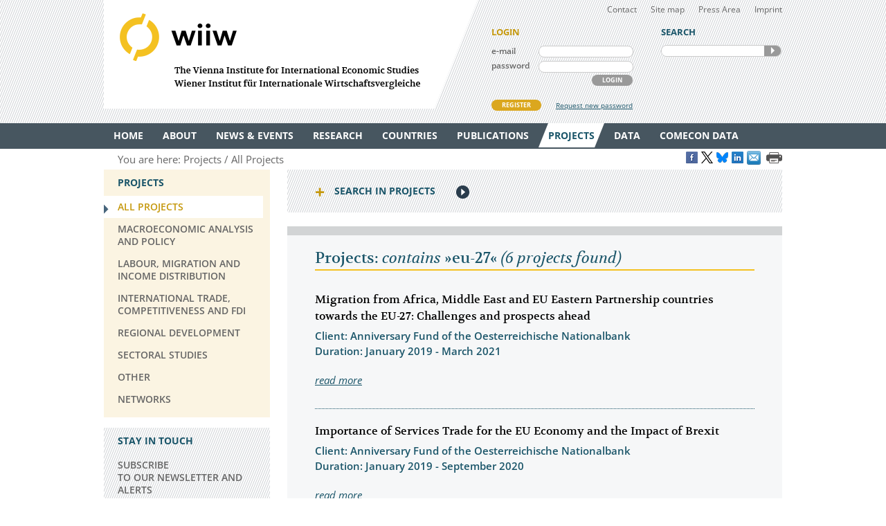

--- FILE ---
content_type: text/html
request_url: https://wiiw.ac.at/projects-all-all-all-10-year-desc-0-eu-27.html
body_size: 8667
content:
<!DOCTYPE html PUBLIC "-//W3C//DTD XHTML 1.0 Transitional//EN" "http://www.w3.org/TR/xhtml1/DTD/xhtml1-transitional.dtd">
<html xmlns="http://www.w3.org/1999/xhtml" dir="ltr" xml:lang="en" lang="en">
<head>

<!-- cookie compliance -->

<script>
        var huOptions = {
          'appID': 'wiiwacat-8c6912d',
          'currentLanguage': 'en'
        }
  </script>
  <script src="https://cdn.hu-manity.co/hu-banner.min.js" type="text/javascript" charset="utf-8"></script>
  

<!-- Global site tag (gtag.js) - Google Analytics -->

<script async src="https://www.googletagmanager.com/gtag/js?id=UA-168910930-2"></script>
<script>
  window.dataLayer = window.dataLayer || [];
  function gtag(){dataLayer.push(arguments);}
  gtag('js', new Date());

  gtag('config', 'UA-168910930-2');
</script>


<!-- Google recaptcha -->

 <script src='https://www.google.com/recaptcha/api.js?hl=en'></script>


<meta http-equiv="Content-Type" content="text/html; charset=utf-8" />
<meta http-equiv="x-ua-compatible" content="ie=edge,chrome=1" />
<meta name="viewport" content="width=device-width, initial-scale=0.35, minimum-scale=0.35, maximum-scale=10.0, user-scalable=yes" />
<base href="https://wiiw.ac.at/" />

<title>Projects: contains &raquo;eu-27&laquo;</title>

<meta name="description" content="The Vienna Institute for International Economic Studies (wiiw)" />
<meta name="keywords" content="The Vienna Institute for International Economic Studies (wiiw)" />
<meta name="robots" content="index, follow" />
<meta name="robots" content="noodp" />

<meta name="twitter:card" content="summary" />
<meta name="twitter:image" content="https://wiiw.ac.at/files/logo/wiiw.png" />
<meta name="twitter:site" content="@wiiw_ac_at" />
<meta name="twitter:url" content="https://wiiw.ac.at/projects-all-all-all-10-year-desc-0-eu-27.html" />
<meta name="twitter:title" content="Projects: contains &amp;raquo;eu-27&amp;laquo;" />
<meta name="twitter:description" content="The Vienna Institute for International Economic Studies (wiiw)" />

<meta property="og:title" content="Projects: contains &amp;raquo;eu-27&amp;laquo;" />
<meta property="og:url" content="https://wiiw.ac.at/projects-all-all-all-10-year-desc-0-eu-27.html" />
<meta property="og:image" content="https://wiiw.ac.at/files/logo/wiiw.png" />
<meta property="og:image:width" content="250" />
<meta property="og:description" content="The Vienna Institute for International Economic Studies (wiiw)" />
<meta property="og:site_name" content="wiiw.ac.at" />

<meta name="DC.title" content="Projects: contains &raquo;eu-27&laquo;" />
<meta name="geo.region" content="AT-9" />
<meta name="geo.placename" content="Rahlgasse 3, 1060 Vienna, Austria" />
<meta name="geo.position" content="48.2015485;16.3612793" />
<meta name="ICBM" content="48.2015485, 16.3612793" />



<link rel="canonical" href="https://wiiw.ac.at/projects-all-all-all-10-year-desc-0-eu-27.html" />

<link rel="shortcut icon" href="favicon.ico" type="image/x-icon" />
<link rel="icon" href="favicon.ico" type="image/x-icon" />
<style media="screen, print" type="text/css">
	@import url(design/plugins/fancybox/jquery.fancybox.css);	
	@import url(design/plugins/tipsy/stylesheets/tipsy.css);
	@import url(design/styles/fonts.css);
	@import url(design/styles/main.css);
	@import url(design/styles/merchandise.css);
</style>
<style media="print" type="text/css">
    @import url(design/styles/print.css);
</style>
<!--[if lte IE 7]><style type="text/css" media="screen, projection, print">
	 /* Bugfix Sonderangaben zum Spaltenlayout */
    @import url(design/styles/styles-ie.css);
</style><![endif]-->

<script type="text/javascript" src="design/js/jquery-3.7.1.min.js"></script>
<script type="text/javascript" src="design/js/jquery-migrate-1.4.1.min.js"></script>
<script type="text/javascript" src="design/js/jquery.mousewheel-3.0.6.pack.js"> </script>
<script type="text/javascript" src="design/js/jquery.cookie.js"> </script>
<script type="text/javascript" src="design/plugins/fancybox/jquery.fancybox.pack.js"> </script>
<script type="text/javascript" src="design/plugins/tipsy/javascripts/jquery.tipsy.js"></script>
<script type="text/javascript" src="design/js/main.js"> </script>
<script type="text/javascript" src="design/js/wiiw_main.js"> </script>
</head>

<!-- Matomo -->
<script>
  var _paq = window._paq = window._paq || [];
  /* tracker methods like "setCustomDimension" should be called before "trackPageView" */
  _paq.push(['trackPageView']);
  _paq.push(['enableLinkTracking']);
  (function() {
    var u="https://matomo.wiiw.ac.at/";
    _paq.push(['setTrackerUrl', u+'matomo.php']);
    _paq.push(['setSiteId', '3']);
    var d=document, g=d.createElement('script'), s=d.getElementsByTagName('script')[0];
    g.async=true; g.src=u+'matomo.js'; s.parentNode.insertBefore(g,s);
  })();
</script>
<!-- End Matomo Code -->

<body itemscope itemtype="http://schema.org/WebPage">
<noscript>
	<div  style="padding: 20px; width: 100%; background-color: #931F21 !important; color: white;" >
		Javascript is disabled in your browser. 
		<br />Please enable javascript and try again. 
	</div>
</noscript>

<div id="fb-root"></div>

<script type="text/javascript">

function goLogin()
{
	document.getElementById('ltrap').value ='GO'; 
	document.getElementById('lscreen').value =screen.width + 'x' + screen.height;
}

</script>
	
	
<ul id="skiplinks">
	<li><a class="skip" href="#">Main Navigation</a></li>
    <li><a class="skip" href="#">Sidebar</a></li>
	<li><a class="skip" href="#">Content</a></li>
</ul>

<div id="header_wrapper">
<div id="header">
		
    <div id="header_left">
        <h1><a id="logo" href="/" rel="top" title="welcome page">WIIW The Vienna Institute for International Economic Studies - Wiener Institut f&uuml;r Internationale Wirtschaftsvergleiche</a></h1>
    </div>
    <div id="header_right">
    	<div id="header_nav">
            <ul>
                <li><a href="contact.html">Contact</a></li>
				<li><a href="sitemap.html">Site map</a></li>
				<li><a href="press-area.html">Press Area</a></li>
                <li><a href="imprint.html">Imprint</a></li>
            </ul>
         </div>
		 
					<form id="frm_member_login" name="frm_member_login" method="post" action="/projects-all-all-all-10-year-desc-0-eu-27.html" accept-charset="utf8" onsubmit="goLogin();">
				<p class="caption">LOGIN</p>
				<p>
					<label class="dib" for="email">e-mail</label>
					<input class="dib" type="text" id="email" name="email" size="24" value=""  />
					
					<input class="dib" type="hidden" id="uopt" name="uopt" value="login"  />
					<input type="hidden" id="ltrap" name="ltrap" value="bot"  />
					<input type="hidden" id="lscreen" name="lscreen" value="bot"  />
					
				</p>
				<p>
					<label class="dib" for="passwd">password</label>
					<input class="dib" type="password" id="passwd" name="passwd" size="24" value="" />
				</p>
				<p class="login_button_container">
										<button type="submit" id="sub_login" class="dib btnGrey" name="sub_login">LOGIN</button>
				</p>
				<div id="register" class="clearfix">
					<a id="register_new_member" class="button btnYellow" href="register.html">REGISTER</a>
					<a id="request_new_password" href="request-new-password.html">Request new password</a>
				</div>
			</form>
                <form id="frm_search" name="frm_search" method="post" action="search.html" accept-charset="utf8" onsubmit="document.getElementById('strap').value ='GO';">
            <p class="caption">SEARCH</p>
            <p id="search_frame" class="dib rounded">
                <label><input id="txt_search" type="text" name="hkeywords" maxlength="100" value="" /></label>
				<input type="hidden" id="strap" name="strap" value="x"  />
                <button id="sub_search" type="submit" name="sub_search">SEARCH</button>
            </p>
        </form>
           </div>
    <hr class="clearfix" />
</div>
</div>

<div id="main_nav_wrapper">
	<ul id="main_nav" class="use_hover clearfix" itemscope itemtype="http://www.schema.org/SiteNavigationElement">
	   						  <li><a itemprop="url" href="/" ><span itemprop="name">Home</span></a>
					 
			  </li>
			  
	   						  <li><a itemprop="url" href="about.html" ><span itemprop="name">About</span></a>
									<div class="sub_menu" >
						 <ul>
						 							<li><a href="organisation.html" >Organisation</a></li>
								
													 							<li><a href="subscriptions-and-membership.html" >Membership</a></li>
								
													 							<li><a href="staff.html" >Staff</a></li>
								
													 							<li><a href="genderequality.html" >Gender Equality Plan</a></li>
								
													 							<li><a href="https://50-years.wiiw.ac.at/"" target="_blank"" >50 YEARS</a></li>
								
													 							<li><a href="library-and-documentation.html" >Library &amp; Documentation</a></li>
								
													 							<li><a href="press-area.html" >Press Area</a></li>
								
													 							<li><a href="https://wiiw.recruitee.com/" >Job Openings</a></li>
								
													 							<li><a href="wiiw-in-the-press.html" >wiiw in the press</a></li>
							</ul>	
							<ul>						 						 </ul>
					</div>	
					 
			  </li>
			  
	   						  <li><a itemprop="url" href="news.html" ><span itemprop="name">News &amp; Events</span></a>
									<div class="sub_menu" >
						 <ul>
						 							<li><a href="news.html" >News &amp; Opinions</a></li>
								
													 							<li><a href="events.html" >Events</a></li>
								
													 						 </ul>
					</div>	
					 
			  </li>
			  
	   						  <li><a itemprop="url" href="research-areas.html" ><span itemprop="name">Research</span></a>
									<div class="sub_menu" >
						 <ul>
						 							<li><a href="research-areas.html" >All Research Areas</a></li>
								
													 							<li><a href="macroeconomic-analysis-and-policy-overview-r-1.html" >Macroeconomic Analysis and Policy</a></li>
								
													 							<li><a href="labour-migration-and-income-distribution-overview-r-2.html" >Labour, Migration and Income Distribution</a></li>
								
													 							<li><a href="international-trade-competitiveness-and-fdi-overview-r-3.html" >International Trade, Competitiveness and FDI</a></li>
								
													 							<li><a href="regional-development-overview-r-10.html" >Regional Development</a></li>
								
													 							<li><a href="sectoral-studies-overview-r-19.html" >Sectoral studies</a></li>
								
													 						 </ul>
					</div>	
					 
			  </li>
			  
	   						  <li><a itemprop="url" href="countries.html" ><span itemprop="name">Countries</span></a>
									<div class="sub_menu" >
						 <ul>
						 							<li><a href="countries.html" >All Countries</a></li>
								
													 							<li><a href="albania-overview-ce-1.html" >Albania</a></li>
								
													 							<li><a href="belarus-overview-ce-17.html" >Belarus</a></li>
								
													 							<li><a href="bosnia-and-herzegovina-overview-ce-2.html" >Bosnia and Herzegovina</a></li>
								
													 							<li><a href="bulgaria-overview-ce-3.html" >Bulgaria</a></li>
								
													 							<li><a href="croatia-overview-ce-4.html" >Croatia</a></li>
								
													 							<li><a href="czechia-overview-ce-5.html" >Czechia</a></li>
								
													 							<li><a href="estonia-overview-ce-18.html" >Estonia</a></li>
								
													 							<li><a href="hungary-overview-ce-6.html" >Hungary</a></li>
							</ul>	
							<ul>						 							<li><a href="kazakhstan-overview-ce-53.html" >Kazakhstan</a></li>
								
													 							<li><a href="kosovo-overview-ce-23.html" >Kosovo</a></li>
								
													 							<li><a href="latvia-overview-ce-19.html" >Latvia</a></li>
								
													 							<li><a href="lithuania-overview-ce-20.html" >Lithuania</a></li>
								
													 							<li><a href="moldova-overview-ce-26.html" >Moldova</a></li>
								
													 							<li><a href="montenegro-overview-ce-36.html" >Montenegro</a></li>
								
													 							<li><a href="north-macedonia-overview-ce-7.html" >North Macedonia</a></li>
								
													 							<li><a href="poland-overview-ce-8.html" >Poland</a></li>
								
													 							<li><a href="romania-overview-ce-9.html" >Romania</a></li>
							</ul>	
							<ul>						 							<li><a href="russia-overview-ce-10.html" >Russia</a></li>
								
													 							<li><a href="serbia-overview-ce-47.html" >Serbia</a></li>
								
													 							<li><a href="slovakia-overview-ce-12.html" >Slovakia</a></li>
								
													 							<li><a href="slovenia-overview-ce-13.html" >Slovenia</a></li>
								
													 							<li><a href="turkey-overview-ce-15.html" >Turkey</a></li>
								
													 							<li><a href="ukraine-overview-ce-14.html" >Ukraine</a></li>
								
													 						 </ul>
					</div>	
					 
			  </li>
			  
	   						  <li><a itemprop="url" href="publications.html" ><span itemprop="name">Publications</span></a>
									<div class="sub_menu" >
						 <ul>
						 							<li><a href="publications.html" >All Publications</a></li>
								
													 							<li><a href="wiiw-forecast-reports-ps-50.html" >wiiw Forecast Reports</a></li>
								
													 							<li><a href="wiiw-monthly-reports-ps-1.html" >wiiw Monthly Reports</a></li>
								
													 							<li><a href="wiiw-fdi-reports-ps-11.html" >wiiw FDI Reports</a></li>
								
													 							<li><a href="wiiw-handbook-of-statistics-ps-12.html" >wiiw Handbook of Statistics</a></li>
								
													 							<li><a href="wiiw-research-reports-ps-2.html" >wiiw Research Reports</a></li>
								
													 							<li><a href="wiiw-working-papers-ps-6.html" >wiiw Working Papers</a></li>
								
													 							<li><a href="wiiw-policy-notes-and-reports-ps-25.html" >wiiw Policy Notes and Reports</a></li>
								
													 							<li><a href="wiiw-statistical-reports-ps-16.html" >wiiw Statistical Reports</a></li>
							</ul>	
							<ul>						 							<li><a href="wiiw-research-reports-in-german-language-ps-7.html" >wiiw Research Reports in German Language</a></li>
								
													 							<li><a href="other-wiiw-publications-ps-21.html" >Other wiiw publications</a></li>
								
													 							<li><a href="wiiw-essays-and-occasional-papers-ps-56.html" >wiiw Essays and Occasional Papers</a></li>
								
													 							<li><a href="free-publications.html" >Free Publications</a></li>
								
													 						 </ul>
					</div>	
					 
			  </li>
			  
	   						  <li><a itemprop="url" href="projects.html" class="current"><span itemprop="name">Projects</span></a>
									<div class="sub_menu" >
						 <ul>
						 							<li><a href="projects.html" class="current">All Projects</a></li>
								
													 							<li><a href="macroeconomic-analysis-and-policy-pjra-1.html" >Macroeconomic Analysis and Policy</a></li>
								
													 							<li><a href="labour-migration-and-income-distribution-pjra-2.html" >Labour, Migration and Income Distribution</a></li>
								
													 							<li><a href="international-trade-competitiveness-and-fdi-pjra-3.html" >International Trade, Competitiveness and FDI</a></li>
								
													 							<li><a href="regional-development-pjra-10.html" >Regional Development</a></li>
								
													 							<li><a href="sectoral-studies-pjra-19.html" >Sectoral studies</a></li>
								
													 							<li><a href="other-pjra-13.html" >Other</a></li>
								
													 							<li><a href="networks.html" >Networks</a></li>
								
													 						 </ul>
					</div>	
					 
			  </li>
			  
	   						  <li><a itemprop="url" href="https://data.wiiw.ac.at" ><span itemprop="name">Data</span></a>
									<div class="sub_menu" >
						 <ul>
						 							<li><a href="https://data.wiiw.ac.at" >wiiw Databases</a></li>
								
													 							<li><a href="/cesee-visual-data-explorer.html" >CESEE Visual Data Explorer</a></li>
								
													 							<li><a href="/seejobsgateway.html" >SEE Jobs Gateway</a></li>
								
													 							<li><a href="https://comecon.wiiw.ac.at/"" target="_blank"" >COMECON Database</a></li>
								
													 							<li><a href="https://www.euklems.eu"" target="_blank"" >EU KLEMS</a></li>
								
													 							<li><a href="https://peopleandskills.danube-region.eu/danube-region-monitor/"" target="_blank"" >Danube Region Monitor</a></li>
								
													 							<li><a href="https://geo-power.eu/research-output/database/"" target="_blank"" >GEO POWER EU</a></li>
								
													 							<li><a href="war-russia-monitor.html" >Russia Monitor</a></li>
								
													 							<li><a href="opendata.html" >Open Data</a></li>
							</ul>	
							<ul>						 							<li><a href="austria-and-cesee.html" >Austria & CESEE</a></li>
								
													 							<li><a href="at-und-mosoe.html" >Österreich & MOSOE</a></li>
								
													 						 </ul>
					</div>	
					 
			  </li>
			  
	   						  <li><a itemprop="url" href="https://comecon.wiiw.ac.at/"" target="_blank"" ><span itemprop="name">COMECON Data</span></a>
					 
			  </li>
			  
	   			  
	   	</ul>
</div>

<div id="breadcrumb" class="clearfix" style="text-align: right;">

    <p>You are here:&nbsp;</p> 
    <ul itemscope="itemscope" itemtype="http://schema.org/BreadcrumbList">
		<li itemprop="itemListElement" itemscope="itemscope" itemtype="http://schema.org/ListItem"><a itemprop="item" href="projects.html"><span itemprop="name">Projects</span></a>&nbsp;</li>		<li itemprop="itemListElement" itemscope="itemscope" itemtype="http://schema.org/ListItem"><a  itemprop="item" href="projects.html"><span itemprop="name">All Projects</span></a>&nbsp;</li>					</ul>
	
	
					<a href="https://www.facebook.com/sharer/sharer.php?u=https://wiiw.ac.at/projects-all-all-all-10-year-desc-0-eu-27.html" target="_blank" title="Share on Facebook" onclick="setLinkCounter('facebook', '/projects-all-all-all-10-year-desc-0-eu-27.html');"><i class="social_icon follow_facebook" rel="noopener noreferrer">&nbsp;</i></a>
		<a href="https://twitter.com/share?url=https://wiiw.ac.at/projects-all-all-all-10-year-desc-0-eu-27.html&amp;text=Projects%3A%20contains%20%26amp%3Braquo%3Beu-27%26amp%3Blaquo%3B&amp;via=wiiw_ac_at" target="_blank" title="Share on X" onclick="setLinkCounter('twitter', '/projects-all-all-all-10-year-desc-0-eu-27.html');" rel="noopener noreferrer"><i class="social_icon follow_twitter">&nbsp;</i></a>
                <a href="https://bsky.app/intent/compose?text=Projects%3A%20contains%20%26amp%3Braquo%3Beu-27%26amp%3Blaquo%3B+https://wiiw.ac.at/projects-all-all-all-10-year-desc-0-eu-27.html" target="_blank" title="Share on Bluesky" onclick="setLinkCounter('bluesky', '/projects-all-all-all-10-year-desc-0-eu-27.html');" rel="noopener noreferrer"><i class="social_icon follow_bluesky">&nbsp;</i></a>
		<a href="https://www.linkedin.com/shareArticle?mini=false&amp;url=https://wiiw.ac.at/projects-all-all-all-10-year-desc-0-eu-27.html&amp;title=Projects%3A%20contains%20%26amp%3Braquo%3Beu-27%26amp%3Blaquo%3B&amp;source=vienna-institute-for-international-economic-studies" target="_blank" title="Share on LinkedIn" onclick="setLinkCounter('linkedin', '/projects-all-all-all-10-year-desc-0-eu-27.html');" rel="noopener noreferrer"><i class="social_icon follow_linkedin">&nbsp;</i></a>
		<a href="mailto:?subject=Projects%3A%20contains%20%26amp%3Braquo%3Beu-27%26amp%3Blaquo%3B&amp;body=https://wiiw.ac.at/projects-all-all-all-10-year-desc-0-eu-27.html" title="Share by Email" onclick="setLinkCounter('email', '/projects-all-all-all-10-year-desc-0-eu-27.html');" rel="noopener noreferrer"><i class="email_share_icon email_share">&nbsp;</i></a>
		&nbsp;
		
			
</div>


<div id="main" class="default" tabindex="-999">
    <div id="sidebar">
        <div class="side_menu">
 <p class="caption">Projects</p>
			            <ul>
                <li class="current"><a href="projects.html"><span>All Projects</span></a>
				    				</li>
            </ul>
		            <ul>
                <li ><a href="macroeconomic-analysis-and-policy-pjra-1.html"><span>Macroeconomic Analysis and Policy</span></a>
				    				</li>
            </ul>
		            <ul>
                <li ><a href="labour-migration-and-income-distribution-pjra-2.html"><span>Labour, Migration and Income Distribution</span></a>
				    				</li>
            </ul>
		            <ul>
                <li ><a href="international-trade-competitiveness-and-fdi-pjra-3.html"><span>International Trade, Competitiveness and FDI</span></a>
				    				</li>
            </ul>
		            <ul>
                <li ><a href="regional-development-pjra-10.html"><span>Regional Development</span></a>
				    				</li>
            </ul>
		            <ul>
                <li ><a href="sectoral-studies-pjra-19.html"><span>Sectoral studies</span></a>
				    				</li>
            </ul>
		            <ul>
                <li ><a href="other-pjra-13.html"><span>Other</span></a>
				    				</li>
            </ul>
		            <ul>
                <li ><a href="networks.html"><span>Networks</span></a>
				    				</li>
            </ul>
			
		
</div>
<div class="infobox pattern">
            <p class="caption">STAY IN TOUCH</p>
            <ul>
                <li><a href="mailings.html" title="mailings">SUBSCRIBE <br />TO OUR NEWSLETTER AND ALERTS</a></li>
                <li><a href="contact.html" title="contact">CONTACT US</a></li>
           
				<li id="social_medias_follow" class="clearfix">
					<span id="follow_txt">FOLLOW US</span><br />
					<ul id="follow_links">
						<li id="follow_facebook">
							<a href="https://www.facebook.com/wiiw.economic.studies" target="_blank" rel="noopener noreferrer" title="Facebook">Facebook</a>
						</li>
						<li id="follow_instagram">
							<a href="https://www.instagram.com/wiiw_ac_at" target="_blank" rel="noopener noreferrer" title="Instagram">instagram</a>
						</li>						
						<li id="follow_twitter">
							<a href="https://www.x.com/wiiw_ac_at" target="_blank" rel="noopener noreferrer" title="X">X</a>
						</li>
                                                <li id="follow_bluesky">
                                                        <a href="https://bsky.app/profile/wiiw.ac.at" target="_blank" rel="noopener noreferrer" title="Bluesky">Bluesky</a>
                                                </li>
						<li id="follow_linkedin">
							<a href="https://www.linkedin.com/company/vienna-institute-for-international-economic-studies" target="_blank" rel="noopener noreferrer" title="LinkedIn">LinkedIn</a>
						</li>
						<li id="follow_youtube">
							<a href="https://www.youtube.com/c/wiiwacat" target="_blank" rel="noopener noreferrer" title="YouTube">YouTube</a>
						</li>
						<li id="follow_rss">
							<a href="https://wiiw.ac.at/rss.xml" target="_blank" title="RSS">RSS</a>
						</li>
					</ul>
				</li>
			</ul>
			
</div>
&#160;

&#160; 
    </div>

	<div id="column_wrapper">
				
				
				
        <div id="search_filter_wrapper">
	<form id="frm_search_filter" name="frm_search_filter" method="post" action="projects.html" accept-charset="utf8">
	<h6 class="invisible">search,filter projects</h6>
		<p class="caption toggle_next" title="click here to open additional content">Search in Projects</p>
		<!--<div id='tnProjects' class='toggle_content'>-->
		<div class="toggled_content">
				<input type="hidden" id="entries_from" name="from" value="0"  />
				<input type="hidden" id="" name="rdir" value="1"  />
				<input type="hidden" id="" name="topic" value="all"  />
				
				<h6 class="invisible">search,filter projects</h6>
				<fieldset id="fld_search_filter_main">
					<p>
					<label class="dib" for="txt_search_filter_fulltext">Full text search in projects</label>
					<input class="dib" type="text" id="txt_search_filter_fulltext" name="swords" size="24"  maxlength="100" value="eu-27" />
					</p>
					
																	<p>
							<label class="dib" for="lst_search_filter_region">Filter by country&nbsp;&frasl;&nbsp;region</label>
							<select id="lst_search_filter_region" name="country" >
								<option value="all">All</option>																	<option value="154" >Africa</option>
																	<option value="1" >Albania</option>
																	<option value="85" >Algeria</option>
																	<option value="137" >Argentina</option>
																	<option value="50" >Armenia</option>
																	<option value="42" >Asia</option>
																	<option value="108" >Australia</option>
																	<option value="21" >Austria</option>
																	<option value="51" >Azerbaijan</option>
																	<option value="76" >Balkan States</option>
																	<option value="17" >Belarus</option>
																	<option value="80" >Belgium</option>
																	<option value="2" >Bosnia and Herzegovina</option>
																	<option value="78" >Brazil</option>
																	<option value="3" >Bulgaria</option>
																	<option value="59" >Canada</option>
																	<option value="115" >CEE</option>
																	<option value="93" >CEFTA</option>
																	<option value="111" >Central and East Europe</option>
																	<option value="172" >Central Europe</option>
																	<option value="70" >Central, East and Southeast Europe</option>
																	<option value="138" >Chile</option>
																	<option value="16" >China</option>
																	<option value="35" >CIS</option>
																	<option value="4" >Croatia</option>
																	<option value="25" >Cyprus</option>
																	<option value="5" >Czechia</option>
																	<option value="68" >Denmark</option>
																	<option value="45" >East Asia</option>
																	<option value="83" >Egypt</option>
																	<option value="18" >Estonia</option>
																	<option value="171" >EU</option>
																	<option value="188" >EU accession</option>
																	<option value="189" >EU accession candidates</option>
																	<option value="113" >EU Member States</option>
																	<option value="173" >EU neighbouring countries</option>
																	<option value="153" >EU-CEE</option>
																	<option value="81" >EU27</option>
																	<option value="114" >Euro Area</option>
																	<option value="152" >Europe</option>
																	<option value="43" >European Union</option>
																	<option value="63" >Finland</option>
																	<option value="64" >France</option>
																	<option value="52" >Georgia</option>
																	<option value="22" >Germany</option>
																	<option value="109" >Great Britain</option>
																	<option value="39" >Greece</option>
																	<option value="6" >Hungary</option>
																	<option value="132" >Iceland</option>
																	<option value="73" >India</option>
																	<option value="117" >Indonesia</option>
																	<option value="82" >Iran</option>
																	<option value="40" >Ireland</option>
																	<option value="101" >Israel</option>
																	<option value="69" >Italy</option>
																	<option value="33" >Japan</option>
																	<option value="97" >Jordan</option>
																	<option value="53" >Kazakhstan</option>
																	<option value="104" >Korea</option>
																	<option value="23" >Kosovo</option>
																	<option value="54" >Kyrgyz Republic</option>
																	<option value="123" >Kyrgyzstan</option>
																	<option value="100" >Latin America</option>
																	<option value="19" >Latvia</option>
																	<option value="96" >Lebanon</option>
																	<option value="86" >Libya</option>
																	<option value="20" >Lithuania</option>
																	<option value="126" >Luxembourg</option>
																	<option value="143" >Malaysia</option>
																	<option value="24" >Malta</option>
																	<option value="58" >Mexico</option>
																	<option value="26" >Moldova</option>
																	<option value="36" >Montenegro</option>
																	<option value="94" >Morocco</option>
																	<option value="155" >NAFTA</option>
																	<option value="65" >Netherlands</option>
																	<option value="32" >New EU Member States</option>
																	<option value="46" >non specific</option>
																	<option value="160" >Non-EU countries-11</option>
																	<option value="7" >North Macedonia</option>
																	<option value="87" >Norway</option>
																	<option value="31" >OECD</option>
																	<option value="180" >Palestine</option>
																	<option value="148" >Philippines</option>
																	<option value="8" >Poland</option>
																	<option value="38" >Portugal</option>
																	<option value="9" >Romania</option>
																	<option value="10" >Russia</option>
																	<option value="27" >SEE</option>
																	<option value="47" >Serbia</option>
																	<option value="11" >Serbia and Montenegro</option>
																	<option value="134" >Singapore</option>
																	<option value="12" >Slovakia</option>
																	<option value="13" >Slovenia</option>
																	<option value="121" >South Korea</option>
																	<option value="110" >Southeast Europe</option>
																	<option value="37" >Spain</option>
																	<option value="67" >Sweden</option>
																	<option value="88" >Switzerland</option>
																	<option value="99" >Syria</option>
																	<option value="55" >Tajikistan</option>
																	<option value="150" >Thailand</option>
																	<option value="106" >The World 	</option>
																	<option value="95" >Tunisia</option>
																	<option value="15" >Turkey</option>
																	<option value="56" >Turkmenistan</option>
																	<option value="14" >Ukraine</option>
																	<option value="66" >United Kingdom</option>
																	<option value="105" >US</option>
																	<option value="34" >USA</option>
																	<option value="57" >Uzbekistan</option>
																	<option value="187" >Venezuela</option>
																	<option value="28" >Visegrad countries</option>
																	<option value="122" >Western Balkans</option>
																	<option value="77" >Yugoslavia</option>
															</select>
							</p>
												
							<p>
							<label class="dib" for="lst_search_filter_date">Display all projects since</label>
							<select id="lst_search_filter_date" name="year">
								<option value="all" selected="selected">All</option>    
																	<option value="2026" >2026</option>
																	<option value="2025" >2025</option>
																	<option value="2024" >2024</option>
																	<option value="2023" >2023</option>
																	<option value="2022" >2022</option>
																	<option value="2021" >2021</option>
																	<option value="2020" >2020</option>
																	<option value="2019" >2019</option>
																	<option value="2018" >2018</option>
																	<option value="2017" >2017</option>
																	<option value="2016" >2016</option>
																	<option value="2015" >2015</option>
																	<option value="2014" >2014</option>
																	<option value="2013" >2013</option>
																	<option value="2012" >2012</option>
																	<option value="2011" >2011</option>
																	<option value="2010" >2010</option>
																	<option value="2009" >2009</option>
																	<option value="2008" >2008</option>
																	<option value="2007" >2007</option>
																	<option value="2006" >2006</option>
																	<option value="2005" >2005</option>
															</select>
							</p>
								
					
				</fieldset>
				<fieldset id="fld_search_filter_quantity">
					<p>
					<label class="dib" for="lst_search_filter_quantity">Show&nbsp;</label>
					<select id="lst_search_filter_quantity" name="q" onchange="setNull();">
															<option value="5" >5</option>
															<option value="10" selected="selected">10</option>
															<option value="15" >15</option>
															<option value="20" >20</option>
															<option value="25" >25</option>
															<option value="30" >30</option>
															<option value="35" >35</option>
															<option value="40" >40</option>
															<option value="45" >45</option>
															<option value="50" >50</option>
											</select>
					<span class="dib">&nbsp;publications on one page.</span>
					</p>
				</fieldset>
				<fieldset id="fld_search_filter_sort">
					<p>
					<label class="dib" for="lst_search_filter_sort">Sort by&nbsp;</label>
					<select id="lst_search_filter_sort" name="oby">
						<option value="year" selected="selected">Year</option>
						<option value="title" >Title</option>
					</select>
					
					<label class="dib" for="lst_search_filter_order_by">&nbsp;in&nbsp;</label>
					<select id="lst_search_filter_order_by" name="odir">
						<option value="desc" selected="selected">descending</option>
						<option value="asc" >ascending</option>
					</select>
					<span class="dib">&nbsp;order.</span>
					<button id="btn_search_filter" class="btnBlue" name="btn_search_filter" type="submit">Search</button>
					</p>	
				</fieldset>
				<p>Found: 6</p>
		</div>		
	</form>
	
    <div id="content">
        <h6 class="invisible">Inhalt der Seite</h6>
        <h2>Projects: <i>contains</i> &raquo;eu-27&laquo; <i>(6 projects found)</i></h2>
		
									<div class="prompt_box">
					<div class="prompt_txt">
					<h3>Migration from Africa, Middle East and EU Eastern Partnership countries towards the EU-27: Challenges and prospects ahead</h3>
					<p>
						<b class="highlighted">Client: Anniversary Fund of the Oesterreichische Nationalbank<br />
							Duration: January 2019 - March 2021</b>
					</p>
					<p> <span class="read_more"><a href="migration-from-africa-middle-east-and-eu-eastern-partnership-countries-towards-the-eu-27-challenges-and-prospects-ahead-pj-189.html">read more</a></span></p>
				</div>
				</div>
							<div class="prompt_box">
					<div class="prompt_txt">
					<h3>Importance of Services Trade for the EU Economy and the Impact of Brexit </h3>
					<p>
						<b class="highlighted">Client: Anniversary Fund of the Oesterreichische Nationalbank<br />
							Duration: January 2019 - September 2020</b>
					</p>
					<p> <span class="read_more"><a href="importance-of-services-trade-for-the-eu-economy-and-the-impact-of-brexit-pj-203.html">read more</a></span></p>
				</div>
				</div>
							<div class="prompt_box">
					<div class="prompt_txt">
					<h3>Migration and Globalisation – Impacts and Interaction</h3>
					<p>
						<b class="highlighted">Client: Anniversary Fund of the Oesterreichische Nationalbank<br />
							Duration: March 2016 - March 2018</b>
					</p>
					<p> <span class="read_more"><a href="migration-and-globalisation--impacts-and-interaction-pj-133.html">read more</a></span></p>
				</div>
				</div>
							<div class="prompt_box">
					<div class="prompt_txt">
					<h3>Recent patterns of labour mobility in the European Union</h3>
					<p>
						<b class="highlighted">Client: Anniversary Fund of the Oesterreichische Nationalbank<br />
							Duration: July 2013 - March 2015</b>
					</p>
					<p> <span class="read_more"><a href="recent-patterns-of-labour-mobility-in-the-european-union-pj-96.html">read more</a></span></p>
				</div>
				</div>
							<div class="prompt_box">
					<div class="prompt_txt">
					<h3>Study on structural change (Competitiveness Report 2013)</h3>
					<p>
						<b class="highlighted">Client: European Commission, DG Enterprise and Industry<br />
							Duration: November 2012 - June 2013</b>
					</p>
					<p> <span class="read_more"><a href="study-on-structural-change-competitiveness-report-2013--pj-24.html">read more</a></span></p>
				</div>
				</div>
							<div class="prompt_box">
					<div class="prompt_txt">
					<h3>Forecasting skill supply and demand in Europe</h3>
					<p>
						<b class="highlighted">Client: European Centre for the Development of Vocational Training (CEDEFOP)<br />
							Duration: February 2011 - December 2012</b>
					</p>
					<p> <span class="read_more"><a href="forecasting-skill-supply-and-demand-in-europe-pj-60.html">read more</a></span></p>
				</div>
				</div>
				
				
		
		
									
	</div>
</div>	
	 
    </div>        
    
    <hr class="clearfix" />
	
</div>

<div id="footer_wrapper">
<div id="footer">
  <div>  
    <div id="footer_left" class="dib">
    	<h3><a href="contact.html">CONTACT</a></h3>
        <p>
        <span class="fn org">wiiw</span><br />
        <span>The Vienna Institute for International Economic Studies</span>
		Wiener Institut für Internationale Wirtschaftsvergleiche
		<br /><br />
		<a href="imprint.html">Imprint</a> | 
		<a href="privacy-policy.html">Privacy Policy</a> | 
		<a href="genderequality.html">Gender Equality Plan</a>
        </p> 
	
    </div>
    
    <div id="footer_right" class="dib">
		<div>
			<a href="https://www.facebook.com/wiiw.economic.studies" target="_blank" title="Facebook" class="social_icon follow_facebook" rel="noopener noreferrer">Facebook</a>
			<a href="https://www.instagram.com/wiiw_ac_at" target="_blank" title="Instagram" class="social_icon follow_instagram" rel="noopener noreferrer">Instagram</a>
			<a href="https://www.x.com/wiiw_ac_at" target="_blank" title="X" class="social_icon follow_twitter" rel="noopener noreferrer">X</a>
                        <a href="https://bsky.app/profile/wiiw.ac.at" target="_blank" title="Bluesky" class="social_icon follow_bluesky" rel="noopener noreferrer">Bluesky</a>
			<a href="https://www.linkedin.com/company/vienna-institute-for-international-economic-studies" target="_blank" title="LinkedIn" class="social_icon follow_linkedin" rel="noopener noreferrer">LinkedIn</a>
			<a href="https://www.youtube.com/c/wiiwacat" target="_blank" title="Youtube" class="social_icon follow_youtube" rel="noopener noreferrer">YouTube</a>
			<a href="https://wiiw.ac.at/rss.xml" target="_blank" title="RSS" class="social_icon follow_rss">RSS</a>
			<a href="mailings.html" title="Newsletter and Alerts">Newsletter and Alerts</a>
			<br />&nbsp;
			
		</div>
		
    	<p>
		<span >
    	 <span>Rahlgasse 3</span>, <span>1060</span> <span>Vienna, Austria</span>
		</span>
		<br />
		T: <span>(+43-1) 533 66 10</span>, 
        F: <span>(+43-1) 533 66 10-50</span><br />
		<a href="mailto:wiiw@wiiw.ac.at" class="url"><span>wiiw@wiiw.ac.at</span></a>	
	   	
        </p>
    </div> 
	
  </div>
</div>
</div>
<div class="imgGalNoJS" id="back-top">
		<a class="scroller" href="#header">top</a>
</div>

<script type="text/javascript">
	function setBotTrap(strIDTrap, strIDScreen)
	{ 
		document.getElementById(strIDTrap).value ='GO'; 
		document.getElementById(strIDScreen).value =screen.width + 'x' + screen.height;
	}
</script>
	

				
</body>
</html>
